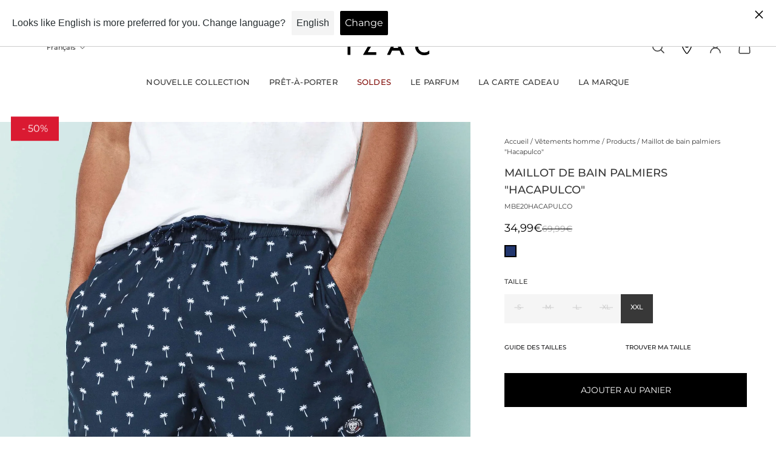

--- FILE ---
content_type: text/html; charset=utf-8
request_url: https://izac.fr/web-pixels@fcfee988w5aeb613cpc8e4bc33m6693e112/custom/web-pixel-106594639@1/sandbox/modern/products/maillot-de-bain-palmiers-mbe20hacapulco-marine
body_size: -337
content:
<!DOCTYPE html>
<html>
  <head>
    <meta charset="utf-8">
    <title>Web Pixels Manager Sandbox</title>
    <script src="https://izac.fr/cdn/wpm/sfcfee988w5aeb613cpc8e4bc33m6693e112m.js"></script>

    <script type="text/javascript">
  (function(shopify) {shopify.extend('WebPixel::Render', function(api) {
var analytics=api.analytics,browser=api.browser,init=api.init;
const execute = async api => {
  const config = (await import("https://shopify-gtm-suite.getelevar.com/configs/9a9d64417ccde05815638196e3872e18a74ec358/config.js")).default;
  const scriptUrl = config.script_src_web_pixel_lax_custom;

  if (scriptUrl) {
    const { handler } = await import(scriptUrl);
    await handler(api, config);
  }
};

execute({ analytics, browser, init });
});})(self.webPixelsManager.createShopifyExtend('106594639', 'custom'));

</script>

  </head>
  <body></body>
</html>


--- FILE ---
content_type: text/html; charset=utf-8
request_url: https://izac.fr/products/parka-multipoches-beige-ble19domicile-beige?view=vertical-card&layout=none
body_size: 993
content:




<style>
  #promo-span-vertical {
    position: absolute;
    z-index: 3;
    top: 0;
    background-color: #da1a32;
    color: #fff;
    padding: 3px 8px;
    font-size: 11px;
    margin: 2px 10px;
    -webkit-transform: translateY(-30%);
    -ms-transform: translateY(-30%);
    transform: translateY(-22%);
    font-weight: 400;
  }
</style>





<vertical-product-card
  class="vertical-product-card   "
  data-url="/products/parka-multipoches-beige-ble19domicile-beige"
  data-id="4544145260599"
  
>
  
    <span id="promo-span-vertical"> -50% </span>
  
  <div class="vertical-product-card__inner shape shape--portrait ">
    <a
      
        href="/products/parka-multipoches-beige-ble19domicile-beige"
      
      aria-label="/products/parka-multipoches-beige-ble19domicile-beige"
      class="vertical-product-card__link"
    ></a>
    <div class="vertical-product-card__image-wrapper ">
      
        <img
          class='lazyload
vertical-product-card__image shape__target-image

' alt='Parka Multipoches Beige - IZAC' width='1' height='1'
style='object-position: ;' src='//izac.fr/cdn/shop/products/ble19domicile_beige-c.jpg?v=1713353611&width=160'

  data-srcset='//izac.fr/cdn/shop/products/ble19domicile_beige-c.jpg?v=1713353611&width=128
    128w,//izac.fr/cdn/shop/products/ble19domicile_beige-c.jpg?v=1713353611&width=240
    240w,//izac.fr/cdn/shop/products/ble19domicile_beige-c.jpg?v=1713353611&width=380
    380w,//izac.fr/cdn/shop/products/ble19domicile_beige-c.jpg?v=1713353611&width=480
    480w,//izac.fr/cdn/shop/products/ble19domicile_beige-c.jpg?v=1713353611&width=540
    540w,//izac.fr/cdn/shop/products/ble19domicile_beige-c.jpg?v=1713353611&width=640
    640w,//izac.fr/cdn/shop/products/ble19domicile_beige-c.jpg?v=1713353611&width=720
    720w,//izac.fr/cdn/shop/products/ble19domicile_beige-c.jpg?v=1713353611&width=920
    920w,//izac.fr/cdn/shop/products/ble19domicile_beige-c.jpg?v=1713353611&width=1080
    1080w,//izac.fr/cdn/shop/products/ble19domicile_beige-c.jpg?v=1713353611&width=1768
    1768w,//izac.fr/cdn/shop/products/ble19domicile_beige-c.jpg?v=1713353611&width=2056
    2056w,' data-sizes='auto' loading='lazy'
  
    data-parent-fit='cover' data-aspectratio='0.7868852459016393'
  


        >
      
    </div>

    <div class='vertical-product-card__buttons  vertical-product-card__buttons--visible-on-hover '>
          <div id='product-card-quick-view-btn-4544145260599'>
            <button
              class='btn btn--solid btn--md vertical-product-card__button'
              data-quick-view-button
              data-product-card-quick-view-button
              data-quick-view-id='Quick-view'
              aria-label='Ajouter au panier'
              type='button'
            >
            <span></span>
              <div class='loading-spinner btn__loading-spinner'></div>
            </button>
          </div>
        

      
    </div>
  </div>
  <div class="vertical-product-card__info  vertical-product-card__info--with-bottom-spacing  ">
    <a
      class="vertical-product-card__title"
      
        href="/products/parka-multipoches-beige-ble19domicile-beige"
      
      aria-label="/products/parka-multipoches-beige-ble19domicile-beige"
    >
      Parka Multipoches Beige
    </a>
    <div class="vertical-product-card__price">
      <div class="vertical-product-card__price-item  vertical-product-card__price-item--highlight-sale">100,00€
      </div><div class="vertical-product-card__old-price-item  vertical-product-card__old-price-item--highlight-sale">
          199,99€
        </div></div>
  </div>
</vertical-product-card>



--- FILE ---
content_type: text/html; charset=utf-8
request_url: https://izac.fr/products/denim-noir-noir-pdh20renoir-noir?view=vertical-card&layout=none
body_size: 1000
content:




<style>
  #promo-span-vertical {
    position: absolute;
    z-index: 3;
    top: 0;
    background-color: #da1a32;
    color: #fff;
    padding: 3px 8px;
    font-size: 11px;
    margin: 2px 10px;
    -webkit-transform: translateY(-30%);
    -ms-transform: translateY(-30%);
    transform: translateY(-22%);
    font-weight: 400;
  }
</style>





<vertical-product-card
  class="vertical-product-card   "
  data-url="/products/denim-noir-noir-pdh20renoir-noir"
  data-id="4587407671351"
  
>
  
    <span id="promo-span-vertical"> -50% </span>
  
  <div class="vertical-product-card__inner shape shape--portrait ">
    <a
      
        href="/products/denim-noir-noir-pdh20renoir-noir"
      
      aria-label="/products/denim-noir-noir-pdh20renoir-noir"
      class="vertical-product-card__link"
    ></a>
    <div class="vertical-product-card__image-wrapper ">
      
        <img
          class='lazyload
vertical-product-card__image shape__target-image

' alt='Jean Hydroless 5 poches noir &quot;Renoir&quot; - IZAC' width='1' height='1'
style='object-position: ;' src='//izac.fr/cdn/shop/products/PDH20RENOIR_NOIR_1-960242.jpg?v=1713356178&width=160'

  data-srcset='//izac.fr/cdn/shop/products/PDH20RENOIR_NOIR_1-960242.jpg?v=1713356178&width=128
    128w,//izac.fr/cdn/shop/products/PDH20RENOIR_NOIR_1-960242.jpg?v=1713356178&width=240
    240w,//izac.fr/cdn/shop/products/PDH20RENOIR_NOIR_1-960242.jpg?v=1713356178&width=380
    380w,//izac.fr/cdn/shop/products/PDH20RENOIR_NOIR_1-960242.jpg?v=1713356178&width=480
    480w,//izac.fr/cdn/shop/products/PDH20RENOIR_NOIR_1-960242.jpg?v=1713356178&width=540
    540w,//izac.fr/cdn/shop/products/PDH20RENOIR_NOIR_1-960242.jpg?v=1713356178&width=640
    640w,//izac.fr/cdn/shop/products/PDH20RENOIR_NOIR_1-960242.jpg?v=1713356178&width=720
    720w,//izac.fr/cdn/shop/products/PDH20RENOIR_NOIR_1-960242.jpg?v=1713356178&width=920
    920w,//izac.fr/cdn/shop/products/PDH20RENOIR_NOIR_1-960242.jpg?v=1713356178&width=1080
    1080w,//izac.fr/cdn/shop/products/PDH20RENOIR_NOIR_1-960242.jpg?v=1713356178&width=1768
    1768w,//izac.fr/cdn/shop/products/PDH20RENOIR_NOIR_1-960242.jpg?v=1713356178&width=2056
    2056w,' data-sizes='auto' loading='lazy'
  
    data-parent-fit='cover' data-aspectratio='0.87109375'
  


        >
      
    </div>

    <div class='vertical-product-card__buttons  vertical-product-card__buttons--visible-on-hover '>
          <div id='product-card-quick-view-btn-4587407671351'>
            <button
              class='btn btn--solid btn--md vertical-product-card__button'
              data-quick-view-button
              data-product-card-quick-view-button
              data-quick-view-id='Quick-view'
              aria-label='Ajouter au panier'
              type='button'
            >
            <span></span>
              <div class='loading-spinner btn__loading-spinner'></div>
            </button>
          </div>
        

      
    </div>
  </div>
  <div class="vertical-product-card__info  vertical-product-card__info--with-bottom-spacing  ">
    <a
      class="vertical-product-card__title"
      
        href="/products/denim-noir-noir-pdh20renoir-noir"
      
      aria-label="/products/denim-noir-noir-pdh20renoir-noir"
    >
      Jean Hydroless 5 poches noir "Renoir"
    </a>
    <div class="vertical-product-card__price">
      <div class="vertical-product-card__price-item  vertical-product-card__price-item--highlight-sale">45,00€
      </div><div class="vertical-product-card__old-price-item  vertical-product-card__old-price-item--highlight-sale">
          89,99€
        </div></div>
  </div>
</vertical-product-card>



--- FILE ---
content_type: text/html; charset=utf-8
request_url: https://izac.fr/products/echarpe-kaki-eche23xavier-kaki?view=vertical-card&layout=none
body_size: 1116
content:




<style>
  #promo-span-vertical {
    position: absolute;
    z-index: 3;
    top: 0;
    background-color: #da1a32;
    color: #fff;
    padding: 3px 8px;
    font-size: 11px;
    margin: 2px 10px;
    -webkit-transform: translateY(-30%);
    -ms-transform: translateY(-30%);
    transform: translateY(-22%);
    font-weight: 400;
  }
</style>





<vertical-product-card
  class="vertical-product-card   "
  data-url="/products/echarpe-kaki-eche23xavier-kaki"
  data-id="6746061537335"
  
>
  
    <span id="promo-span-vertical"> -40% </span>
  
  <div class="vertical-product-card__inner shape shape--portrait ">
    <a
      
        href="/products/echarpe-kaki-eche23xavier-kaki"
      
      aria-label="/products/echarpe-kaki-eche23xavier-kaki"
      class="vertical-product-card__link"
    ></a>
    <div class="vertical-product-card__image-wrapper ">
      
        <img
          class='lazyload
vertical-product-card__image shape__target-image

' alt='Écharpe kaki XAVIER - IZAC' width='1' height='1'
style='object-position: ;' src='//izac.fr/cdn/shop/products/ECHE23XAVIER_KAKI_1-685745.jpg?v=1742130296&width=160'

  data-srcset='//izac.fr/cdn/shop/products/ECHE23XAVIER_KAKI_1-685745.jpg?v=1742130296&width=128
    128w,//izac.fr/cdn/shop/products/ECHE23XAVIER_KAKI_1-685745.jpg?v=1742130296&width=240
    240w,//izac.fr/cdn/shop/products/ECHE23XAVIER_KAKI_1-685745.jpg?v=1742130296&width=380
    380w,//izac.fr/cdn/shop/products/ECHE23XAVIER_KAKI_1-685745.jpg?v=1742130296&width=480
    480w,//izac.fr/cdn/shop/products/ECHE23XAVIER_KAKI_1-685745.jpg?v=1742130296&width=540
    540w,//izac.fr/cdn/shop/products/ECHE23XAVIER_KAKI_1-685745.jpg?v=1742130296&width=640
    640w,//izac.fr/cdn/shop/products/ECHE23XAVIER_KAKI_1-685745.jpg?v=1742130296&width=720
    720w,//izac.fr/cdn/shop/products/ECHE23XAVIER_KAKI_1-685745.jpg?v=1742130296&width=920
    920w,//izac.fr/cdn/shop/products/ECHE23XAVIER_KAKI_1-685745.jpg?v=1742130296&width=1080
    1080w,//izac.fr/cdn/shop/products/ECHE23XAVIER_KAKI_1-685745.jpg?v=1742130296&width=1768
    1768w,//izac.fr/cdn/shop/products/ECHE23XAVIER_KAKI_1-685745.jpg?v=1742130296&width=2056
    2056w,' data-sizes='auto' loading='lazy'
  
    data-parent-fit='cover' data-aspectratio='0.87109375'
  


        >
      
    </div>

    <div class='vertical-product-card__buttons  vertical-product-card__buttons--visible-on-hover '>
          <product-form><form method="post" action="/cart/add" id="product_form_6746061537335" accept-charset="UTF-8" class="shopify-product-form" enctype="multipart/form-data" data-type="add-to-cart-form"><input type="hidden" name="form_type" value="product" /><input type="hidden" name="utf8" value="✓" /><input
                type='hidden'
                name='id'
                value='40050004885559'
                data-product-form-variant
                id='-IdInput-'
              >
              <button
                type='submit'
                name='add'
                class='btn btn--solid btn--md vertical-product-card__button'
                aria-label='Ajouter au panier'
              >
              <span></span>
                <div class='loading-spinner btn__loading-spinner'></div>
              </button><input type="hidden" name="product-id" value="6746061537335" /></form></product-form>

        

      
    </div>
  </div>
  <div class="vertical-product-card__info  vertical-product-card__info--with-bottom-spacing  ">
    <a
      class="vertical-product-card__title"
      
        href="/products/echarpe-kaki-eche23xavier-kaki"
      
      aria-label="/products/echarpe-kaki-eche23xavier-kaki"
    >
      Écharpe kaki XAVIER
    </a>
    <div class="vertical-product-card__price">
      <div class="vertical-product-card__price-item  vertical-product-card__price-item--highlight-sale">35,99€
      </div><div class="vertical-product-card__old-price-item  vertical-product-card__old-price-item--highlight-sale">
          59,99€
        </div></div>
  </div>
</vertical-product-card>



--- FILE ---
content_type: text/html; charset=utf-8
request_url: https://izac.fr/products/bonnet-maille-beige-boh24yatch-beige?view=vertical-card&layout=none
body_size: 1121
content:




<style>
  #promo-span-vertical {
    position: absolute;
    z-index: 3;
    top: 0;
    background-color: #da1a32;
    color: #fff;
    padding: 3px 8px;
    font-size: 11px;
    margin: 2px 10px;
    -webkit-transform: translateY(-30%);
    -ms-transform: translateY(-30%);
    transform: translateY(-22%);
    font-weight: 400;
  }
</style>





<vertical-product-card
  class="vertical-product-card   "
  data-url="/products/bonnet-maille-beige-boh24yatch-beige"
  data-id="9077727396175"
  
>
  
    <span id="promo-span-vertical"> -50% </span>
  
  <div class="vertical-product-card__inner shape shape--portrait ">
    <a
      
        href="/products/bonnet-maille-beige-boh24yatch-beige"
      
      aria-label="/products/bonnet-maille-beige-boh24yatch-beige"
      class="vertical-product-card__link"
    ></a>
    <div class="vertical-product-card__image-wrapper ">
      
        <img
          class='lazyload
vertical-product-card__image shape__target-image

' alt='Bonnet en maille beige - IZAC' width='1' height='1'
style='object-position: ;' src='//izac.fr/cdn/shop/files/BOH23YATCH_BEIGE_1.jpg?v=1743629584&width=160'

  data-srcset='//izac.fr/cdn/shop/files/BOH23YATCH_BEIGE_1.jpg?v=1743629584&width=128
    128w,//izac.fr/cdn/shop/files/BOH23YATCH_BEIGE_1.jpg?v=1743629584&width=240
    240w,//izac.fr/cdn/shop/files/BOH23YATCH_BEIGE_1.jpg?v=1743629584&width=380
    380w,//izac.fr/cdn/shop/files/BOH23YATCH_BEIGE_1.jpg?v=1743629584&width=480
    480w,//izac.fr/cdn/shop/files/BOH23YATCH_BEIGE_1.jpg?v=1743629584&width=540
    540w,//izac.fr/cdn/shop/files/BOH23YATCH_BEIGE_1.jpg?v=1743629584&width=640
    640w,//izac.fr/cdn/shop/files/BOH23YATCH_BEIGE_1.jpg?v=1743629584&width=720
    720w,//izac.fr/cdn/shop/files/BOH23YATCH_BEIGE_1.jpg?v=1743629584&width=920
    920w,//izac.fr/cdn/shop/files/BOH23YATCH_BEIGE_1.jpg?v=1743629584&width=1080
    1080w,//izac.fr/cdn/shop/files/BOH23YATCH_BEIGE_1.jpg?v=1743629584&width=1768
    1768w,//izac.fr/cdn/shop/files/BOH23YATCH_BEIGE_1.jpg?v=1743629584&width=2056
    2056w,' data-sizes='auto' loading='lazy'
  
    data-parent-fit='cover' data-aspectratio='1.097534833869239'
  


        >
      
    </div>

    <div class='vertical-product-card__buttons  vertical-product-card__buttons--visible-on-hover '>
          <product-form><form method="post" action="/cart/add" id="product_form_9077727396175" accept-charset="UTF-8" class="shopify-product-form" enctype="multipart/form-data" data-type="add-to-cart-form"><input type="hidden" name="form_type" value="product" /><input type="hidden" name="utf8" value="✓" /><input
                type='hidden'
                name='id'
                value='48788109066575'
                data-product-form-variant
                id='-IdInput-'
              >
              <button
                type='submit'
                name='add'
                class='btn btn--solid btn--md vertical-product-card__button'
                aria-label='Ajouter au panier'
              >
              <span></span>
                <div class='loading-spinner btn__loading-spinner'></div>
              </button><input type="hidden" name="product-id" value="9077727396175" /></form></product-form>

        

      
    </div>
  </div>
  <div class="vertical-product-card__info  vertical-product-card__info--with-bottom-spacing  ">
    <a
      class="vertical-product-card__title"
      
        href="/products/bonnet-maille-beige-boh24yatch-beige"
      
      aria-label="/products/bonnet-maille-beige-boh24yatch-beige"
    >
      Bonnet en maille beige
    </a>
    <div class="vertical-product-card__price">
      <div class="vertical-product-card__price-item  vertical-product-card__price-item--highlight-sale">25,00€
      </div><div class="vertical-product-card__old-price-item  vertical-product-card__old-price-item--highlight-sale">
          49,99€
        </div></div>
  </div>
</vertical-product-card>



--- FILE ---
content_type: text/html; charset=utf-8
request_url: https://izac.fr/products/classique-7cm-rouge-cre21cadet-rouge?view=vertical-card&layout=none
body_size: 271
content:




<style>
  #promo-span-vertical {
    position: absolute;
    z-index: 3;
    top: 0;
    background-color: #da1a32;
    color: #fff;
    padding: 3px 8px;
    font-size: 11px;
    margin: 2px 10px;
    -webkit-transform: translateY(-30%);
    -ms-transform: translateY(-30%);
    transform: translateY(-22%);
    font-weight: 400;
  }
</style>





<vertical-product-card
  class="vertical-product-card   "
  data-url="/products/classique-7cm-rouge-cre21cadet-rouge"
  data-id="4669637361719"
  
>
  
    <span id="promo-span-vertical"> -30% </span>
  
  <div class="vertical-product-card__inner shape shape--portrait ">
    <a
      
        href="/products/classique-7cm-rouge-cre21cadet-rouge"
      
      aria-label="/products/classique-7cm-rouge-cre21cadet-rouge"
      class="vertical-product-card__link"
    ></a>
    <div class="vertical-product-card__image-wrapper ">
      
        <img
          class='lazyload
vertical-product-card__image shape__target-image

' alt='Cravate Classique 7cm rouge &quot;Cadet&quot; - IZAC' width='1' height='1'
style='object-position: ;' src='//izac.fr/cdn/shop/products/CRE21CADET_ROUGE_1-305618.jpg?v=1742131463&width=160'

  data-srcset='//izac.fr/cdn/shop/products/CRE21CADET_ROUGE_1-305618.jpg?v=1742131463&width=128
    128w,//izac.fr/cdn/shop/products/CRE21CADET_ROUGE_1-305618.jpg?v=1742131463&width=240
    240w,//izac.fr/cdn/shop/products/CRE21CADET_ROUGE_1-305618.jpg?v=1742131463&width=380
    380w,//izac.fr/cdn/shop/products/CRE21CADET_ROUGE_1-305618.jpg?v=1742131463&width=480
    480w,//izac.fr/cdn/shop/products/CRE21CADET_ROUGE_1-305618.jpg?v=1742131463&width=540
    540w,//izac.fr/cdn/shop/products/CRE21CADET_ROUGE_1-305618.jpg?v=1742131463&width=640
    640w,//izac.fr/cdn/shop/products/CRE21CADET_ROUGE_1-305618.jpg?v=1742131463&width=720
    720w,//izac.fr/cdn/shop/products/CRE21CADET_ROUGE_1-305618.jpg?v=1742131463&width=920
    920w,//izac.fr/cdn/shop/products/CRE21CADET_ROUGE_1-305618.jpg?v=1742131463&width=1080
    1080w,//izac.fr/cdn/shop/products/CRE21CADET_ROUGE_1-305618.jpg?v=1742131463&width=1768
    1768w,//izac.fr/cdn/shop/products/CRE21CADET_ROUGE_1-305618.jpg?v=1742131463&width=2056
    2056w,' data-sizes='auto' loading='lazy'
  
    data-parent-fit='cover' data-aspectratio='0.87109375'
  


        >
      
    </div>

    <div class='vertical-product-card__buttons  vertical-product-card__buttons--visible-on-hover '>
          <product-form><form method="post" action="/cart/add" id="product_form_4669637361719" accept-charset="UTF-8" class="shopify-product-form" enctype="multipart/form-data" data-type="add-to-cart-form"><input type="hidden" name="form_type" value="product" /><input type="hidden" name="utf8" value="✓" /><input
                type='hidden'
                name='id'
                value='32480200589367'
                data-product-form-variant
                id='-IdInput-'
              >
              <button
                type='submit'
                name='add'
                class='btn btn--solid btn--md vertical-product-card__button'
                aria-label='Ajouter au panier'
              >
              <span></span>
                <div class='loading-spinner btn__loading-spinner'></div>
              </button><input type="hidden" name="product-id" value="4669637361719" /></form></product-form>

        

      
    </div>
  </div>
  <div class="vertical-product-card__info  vertical-product-card__info--with-bottom-spacing  ">
    <a
      class="vertical-product-card__title"
      
        href="/products/classique-7cm-rouge-cre21cadet-rouge"
      
      aria-label="/products/classique-7cm-rouge-cre21cadet-rouge"
    >
      Cravate Classique 7cm rouge "Cadet"
    </a>
    <div class="vertical-product-card__price">
      <div class="vertical-product-card__price-item  vertical-product-card__price-item--highlight-sale">27,99€
      </div><div class="vertical-product-card__old-price-item  vertical-product-card__old-price-item--highlight-sale">
          39,99€
        </div></div>
  </div>
</vertical-product-card>



--- FILE ---
content_type: text/html; charset=utf-8
request_url: https://izac.fr/products/sweat-capuche-marine-pue19swrados-marine?view=vertical-card&layout=none
body_size: 962
content:




<style>
  #promo-span-vertical {
    position: absolute;
    z-index: 3;
    top: 0;
    background-color: #da1a32;
    color: #fff;
    padding: 3px 8px;
    font-size: 11px;
    margin: 2px 10px;
    -webkit-transform: translateY(-30%);
    -ms-transform: translateY(-30%);
    transform: translateY(-22%);
    font-weight: 400;
  }
</style>





<vertical-product-card
  class="vertical-product-card   "
  data-url="/products/sweat-capuche-marine-pue19swrados-marine"
  data-id="4544201588791"
  
>
  
    <span id="promo-span-vertical"> -50% </span>
  
  <div class="vertical-product-card__inner shape shape--portrait ">
    <a
      
        href="/products/sweat-capuche-marine-pue19swrados-marine"
      
      aria-label="/products/sweat-capuche-marine-pue19swrados-marine"
      class="vertical-product-card__link"
    ></a>
    <div class="vertical-product-card__image-wrapper ">
      
        <img
          class='lazyload
vertical-product-card__image shape__target-image

' alt='Sweat Capuche Marine - IZAC' width='1' height='1'
style='object-position: ;' src='//izac.fr/cdn/shop/files/pue19swrados_marine-1.jpg?v=1729699162&width=160'

  data-srcset='//izac.fr/cdn/shop/files/pue19swrados_marine-1.jpg?v=1729699162&width=128
    128w,//izac.fr/cdn/shop/files/pue19swrados_marine-1.jpg?v=1729699162&width=240
    240w,//izac.fr/cdn/shop/files/pue19swrados_marine-1.jpg?v=1729699162&width=380
    380w,//izac.fr/cdn/shop/files/pue19swrados_marine-1.jpg?v=1729699162&width=480
    480w,//izac.fr/cdn/shop/files/pue19swrados_marine-1.jpg?v=1729699162&width=540
    540w,//izac.fr/cdn/shop/files/pue19swrados_marine-1.jpg?v=1729699162&width=640
    640w,//izac.fr/cdn/shop/files/pue19swrados_marine-1.jpg?v=1729699162&width=720
    720w,//izac.fr/cdn/shop/files/pue19swrados_marine-1.jpg?v=1729699162&width=920
    920w,//izac.fr/cdn/shop/files/pue19swrados_marine-1.jpg?v=1729699162&width=1080
    1080w,//izac.fr/cdn/shop/files/pue19swrados_marine-1.jpg?v=1729699162&width=1768
    1768w,//izac.fr/cdn/shop/files/pue19swrados_marine-1.jpg?v=1729699162&width=2056
    2056w,' data-sizes='auto' loading='lazy'
  
    data-parent-fit='cover' data-aspectratio='0.7868852459016393'
  


        >
      
    </div>

    <div class='vertical-product-card__buttons  vertical-product-card__buttons--visible-on-hover '>
          <div id='product-card-quick-view-btn-4544201588791'>
            <button
              class='btn btn--solid btn--md vertical-product-card__button'
              data-quick-view-button
              data-product-card-quick-view-button
              data-quick-view-id='Quick-view'
              aria-label='Ajouter au panier'
              type='button'
            >
            <span></span>
              <div class='loading-spinner btn__loading-spinner'></div>
            </button>
          </div>
        

      
    </div>
  </div>
  <div class="vertical-product-card__info  vertical-product-card__info--with-bottom-spacing  ">
    <a
      class="vertical-product-card__title"
      
        href="/products/sweat-capuche-marine-pue19swrados-marine"
      
      aria-label="/products/sweat-capuche-marine-pue19swrados-marine"
    >
      Sweat Capuche Marine
    </a>
    <div class="vertical-product-card__price">
      <div class="vertical-product-card__price-item  vertical-product-card__price-item--highlight-sale">65,00€
      </div><div class="vertical-product-card__old-price-item  vertical-product-card__old-price-item--highlight-sale">
          129,99€
        </div></div>
  </div>
</vertical-product-card>



--- FILE ---
content_type: text/html; charset=utf-8
request_url: https://izac.fr/products/casquette-en-tissu-noir?view=vertical-card&layout=none
body_size: 248
content:




<style>
  #promo-span-vertical {
    position: absolute;
    z-index: 3;
    top: 0;
    background-color: #da1a32;
    color: #fff;
    padding: 3px 8px;
    font-size: 11px;
    margin: 2px 10px;
    -webkit-transform: translateY(-30%);
    -ms-transform: translateY(-30%);
    transform: translateY(-22%);
    font-weight: 400;
  }
</style>





<vertical-product-card
  class="vertical-product-card   "
  data-url="/products/casquette-en-tissu-noir"
  data-id="14880794476930"
  
>
  
    <span id="promo-span-vertical"> -30% </span>
  
  <div class="vertical-product-card__inner shape shape--portrait ">
    <a
      
        href="/products/casquette-en-tissu-noir"
      
      aria-label="/products/casquette-en-tissu-noir"
      class="vertical-product-card__link"
    ></a>
    <div class="vertical-product-card__image-wrapper ">
      
        <img
          class='lazyload
vertical-product-card__image shape__target-image

' alt='Casquette en tissu noire - IZAC' width='1' height='1'
style='object-position: ;' src='//izac.fr/cdn/shop/files/CHAPH24YIZAC_NOIR_3.jpg?v=1735548245&width=160'

  data-srcset='//izac.fr/cdn/shop/files/CHAPH24YIZAC_NOIR_3.jpg?v=1735548245&width=128
    128w,//izac.fr/cdn/shop/files/CHAPH24YIZAC_NOIR_3.jpg?v=1735548245&width=240
    240w,//izac.fr/cdn/shop/files/CHAPH24YIZAC_NOIR_3.jpg?v=1735548245&width=380
    380w,//izac.fr/cdn/shop/files/CHAPH24YIZAC_NOIR_3.jpg?v=1735548245&width=480
    480w,//izac.fr/cdn/shop/files/CHAPH24YIZAC_NOIR_3.jpg?v=1735548245&width=540
    540w,//izac.fr/cdn/shop/files/CHAPH24YIZAC_NOIR_3.jpg?v=1735548245&width=640
    640w,//izac.fr/cdn/shop/files/CHAPH24YIZAC_NOIR_3.jpg?v=1735548245&width=720
    720w,//izac.fr/cdn/shop/files/CHAPH24YIZAC_NOIR_3.jpg?v=1735548245&width=920
    920w,//izac.fr/cdn/shop/files/CHAPH24YIZAC_NOIR_3.jpg?v=1735548245&width=1080
    1080w,//izac.fr/cdn/shop/files/CHAPH24YIZAC_NOIR_3.jpg?v=1735548245&width=1768
    1768w,//izac.fr/cdn/shop/files/CHAPH24YIZAC_NOIR_3.jpg?v=1735548245&width=2056
    2056w,' data-sizes='auto' loading='lazy'
  
    data-parent-fit='cover' data-aspectratio='0.8711433756805808'
  


        >
      
    </div>

    <div class='vertical-product-card__buttons  vertical-product-card__buttons--visible-on-hover '>
          <product-form><form method="post" action="/cart/add" id="product_form_14880794476930" accept-charset="UTF-8" class="shopify-product-form" enctype="multipart/form-data" data-type="add-to-cart-form"><input type="hidden" name="form_type" value="product" /><input type="hidden" name="utf8" value="✓" /><input
                type='hidden'
                name='id'
                value='54878904877442'
                data-product-form-variant
                id='-IdInput-'
              >
              <button
                type='submit'
                name='add'
                class='btn btn--solid btn--md vertical-product-card__button'
                aria-label='Ajouter au panier'
              >
              <span></span>
                <div class='loading-spinner btn__loading-spinner'></div>
              </button><input type="hidden" name="product-id" value="14880794476930" /></form></product-form>

        

      
    </div>
  </div>
  <div class="vertical-product-card__info  vertical-product-card__info--with-bottom-spacing  ">
    <a
      class="vertical-product-card__title"
      
        href="/products/casquette-en-tissu-noir"
      
      aria-label="/products/casquette-en-tissu-noir"
    >
      Casquette en tissu noire
    </a>
    <div class="vertical-product-card__price">
      <div class="vertical-product-card__price-item  vertical-product-card__price-item--highlight-sale">27,99€
      </div><div class="vertical-product-card__old-price-item  vertical-product-card__old-price-item--highlight-sale">
          39,99€
        </div></div>
  </div>
</vertical-product-card>



--- FILE ---
content_type: text/html; charset=utf-8
request_url: https://izac.fr/products/echarpe-unie-ecrue-vert?view=vertical-card&layout=none
body_size: 1100
content:




<style>
  #promo-span-vertical {
    position: absolute;
    z-index: 3;
    top: 0;
    background-color: #da1a32;
    color: #fff;
    padding: 3px 8px;
    font-size: 11px;
    margin: 2px 10px;
    -webkit-transform: translateY(-30%);
    -ms-transform: translateY(-30%);
    transform: translateY(-22%);
    font-weight: 400;
  }
</style>





<vertical-product-card
  class="vertical-product-card   "
  data-url="/products/echarpe-unie-ecrue-vert"
  data-id="14880766460290"
  
>
  
    <span id="promo-span-vertical"> -40% </span>
  
  <div class="vertical-product-card__inner shape shape--portrait ">
    <a
      
        href="/products/echarpe-unie-ecrue-vert"
      
      aria-label="/products/echarpe-unie-ecrue-vert"
      class="vertical-product-card__link"
    ></a>
    <div class="vertical-product-card__image-wrapper ">
      
        <img
          class='lazyload
vertical-product-card__image shape__target-image

' alt='Echarpe unie verte - IZAC' width='1' height='1'
style='object-position: ;' src='//izac.fr/cdn/shop/files/ECHE25XILIN_VERT_1.jpg?v=1742128744&width=160'

  data-srcset='//izac.fr/cdn/shop/files/ECHE25XILIN_VERT_1.jpg?v=1742128744&width=128
    128w,//izac.fr/cdn/shop/files/ECHE25XILIN_VERT_1.jpg?v=1742128744&width=240
    240w,//izac.fr/cdn/shop/files/ECHE25XILIN_VERT_1.jpg?v=1742128744&width=380
    380w,//izac.fr/cdn/shop/files/ECHE25XILIN_VERT_1.jpg?v=1742128744&width=480
    480w,//izac.fr/cdn/shop/files/ECHE25XILIN_VERT_1.jpg?v=1742128744&width=540
    540w,//izac.fr/cdn/shop/files/ECHE25XILIN_VERT_1.jpg?v=1742128744&width=640
    640w,//izac.fr/cdn/shop/files/ECHE25XILIN_VERT_1.jpg?v=1742128744&width=720
    720w,//izac.fr/cdn/shop/files/ECHE25XILIN_VERT_1.jpg?v=1742128744&width=920
    920w,//izac.fr/cdn/shop/files/ECHE25XILIN_VERT_1.jpg?v=1742128744&width=1080
    1080w,//izac.fr/cdn/shop/files/ECHE25XILIN_VERT_1.jpg?v=1742128744&width=1768
    1768w,//izac.fr/cdn/shop/files/ECHE25XILIN_VERT_1.jpg?v=1742128744&width=2056
    2056w,' data-sizes='auto' loading='lazy'
  
    data-parent-fit='cover' data-aspectratio='0.87109375'
  


        >
      
    </div>

    <div class='vertical-product-card__buttons  vertical-product-card__buttons--visible-on-hover '>
          <product-form><form method="post" action="/cart/add" id="product_form_14880766460290" accept-charset="UTF-8" class="shopify-product-form" enctype="multipart/form-data" data-type="add-to-cart-form"><input type="hidden" name="form_type" value="product" /><input type="hidden" name="utf8" value="✓" /><input
                type='hidden'
                name='id'
                value='54878825316738'
                data-product-form-variant
                id='-IdInput-'
              >
              <button
                type='submit'
                name='add'
                class='btn btn--solid btn--md vertical-product-card__button'
                aria-label='Ajouter au panier'
              >
              <span></span>
                <div class='loading-spinner btn__loading-spinner'></div>
              </button><input type="hidden" name="product-id" value="14880766460290" /></form></product-form>

        

      
    </div>
  </div>
  <div class="vertical-product-card__info  vertical-product-card__info--with-bottom-spacing  ">
    <a
      class="vertical-product-card__title"
      
        href="/products/echarpe-unie-ecrue-vert"
      
      aria-label="/products/echarpe-unie-ecrue-vert"
    >
      Echarpe unie verte
    </a>
    <div class="vertical-product-card__price">
      <div class="vertical-product-card__price-item  vertical-product-card__price-item--highlight-sale">23,99€
      </div><div class="vertical-product-card__old-price-item  vertical-product-card__old-price-item--highlight-sale">
          39,99€
        </div></div>
  </div>
</vertical-product-card>



--- FILE ---
content_type: text/html; charset=utf-8
request_url: https://izac.fr/products/chaussures-baskets-montantes-en-cuir-marine?view=vertical-card&layout=none
body_size: 77
content:




<style>
  #promo-span-vertical {
    position: absolute;
    z-index: 3;
    top: 0;
    background-color: #da1a32;
    color: #fff;
    padding: 3px 8px;
    font-size: 11px;
    margin: 2px 10px;
    -webkit-transform: translateY(-30%);
    -ms-transform: translateY(-30%);
    transform: translateY(-22%);
    font-weight: 400;
  }
</style>





<vertical-product-card
  class="vertical-product-card   "
  data-url="/products/chaussures-baskets-montantes-en-cuir-marine"
  data-id="15000422285698"
  
>
  
  <div class="vertical-product-card__inner shape shape--portrait ">
    <a
      
        href="/products/chaussures-baskets-montantes-en-cuir-marine"
      
      aria-label="/products/chaussures-baskets-montantes-en-cuir-marine"
      class="vertical-product-card__link"
    ></a>
    <div class="vertical-product-card__image-wrapper ">
      
        <img
          class='lazyload
vertical-product-card__image shape__target-image

' alt='Chaussures baskets montantes en cuir marine - IZAC' width='1' height='1'
style='object-position: ;' src='//izac.fr/cdn/shop/files/CHAUSSH25ERIC_MARINE_1.jpg?v=1754144754&width=160'

  data-srcset='//izac.fr/cdn/shop/files/CHAUSSH25ERIC_MARINE_1.jpg?v=1754144754&width=128
    128w,//izac.fr/cdn/shop/files/CHAUSSH25ERIC_MARINE_1.jpg?v=1754144754&width=240
    240w,//izac.fr/cdn/shop/files/CHAUSSH25ERIC_MARINE_1.jpg?v=1754144754&width=380
    380w,//izac.fr/cdn/shop/files/CHAUSSH25ERIC_MARINE_1.jpg?v=1754144754&width=480
    480w,//izac.fr/cdn/shop/files/CHAUSSH25ERIC_MARINE_1.jpg?v=1754144754&width=540
    540w,//izac.fr/cdn/shop/files/CHAUSSH25ERIC_MARINE_1.jpg?v=1754144754&width=640
    640w,//izac.fr/cdn/shop/files/CHAUSSH25ERIC_MARINE_1.jpg?v=1754144754&width=720
    720w,//izac.fr/cdn/shop/files/CHAUSSH25ERIC_MARINE_1.jpg?v=1754144754&width=920
    920w,//izac.fr/cdn/shop/files/CHAUSSH25ERIC_MARINE_1.jpg?v=1754144754&width=1080
    1080w,//izac.fr/cdn/shop/files/CHAUSSH25ERIC_MARINE_1.jpg?v=1754144754&width=1768
    1768w,//izac.fr/cdn/shop/files/CHAUSSH25ERIC_MARINE_1.jpg?v=1754144754&width=2056
    2056w,' data-sizes='auto' loading='lazy'
  
    data-parent-fit='cover' data-aspectratio='0.87109375'
  


        >
      
    </div>

    <div class='vertical-product-card__buttons  vertical-product-card__buttons--visible-on-hover '>
          <div id='product-card-quick-view-btn-15000422285698'>
            <button
              class='btn btn--solid btn--md vertical-product-card__button'
              data-quick-view-button
              data-product-card-quick-view-button
              data-quick-view-id='Quick-view'
              aria-label='Ajouter au panier'
              type='button'
            >
            <span></span>
              <div class='loading-spinner btn__loading-spinner'></div>
            </button>
          </div>
        

      
    </div>
  </div>
  <div class="vertical-product-card__info  vertical-product-card__info--with-bottom-spacing  ">
    <a
      class="vertical-product-card__title"
      
        href="/products/chaussures-baskets-montantes-en-cuir-marine"
      
      aria-label="/products/chaussures-baskets-montantes-en-cuir-marine"
    >
      Chaussures baskets montantes en cuir marine
    </a>
    <div class="vertical-product-card__price">
      <div class="vertical-product-card__price-item ">179,99€
      </div></div>
  </div>
</vertical-product-card>



--- FILE ---
content_type: text/html; charset=utf-8
request_url: https://izac.fr/products/ceinture-reversible-marron?view=vertical-card&layout=none
body_size: 251
content:




<style>
  #promo-span-vertical {
    position: absolute;
    z-index: 3;
    top: 0;
    background-color: #da1a32;
    color: #fff;
    padding: 3px 8px;
    font-size: 11px;
    margin: 2px 10px;
    -webkit-transform: translateY(-30%);
    -ms-transform: translateY(-30%);
    transform: translateY(-22%);
    font-weight: 400;
  }
</style>





<vertical-product-card
  class="vertical-product-card   "
  data-url="/products/ceinture-reversible-marron"
  data-id="15005315531138"
  
>
  
    <span id="promo-span-vertical"> -30% </span>
  
  <div class="vertical-product-card__inner shape shape--portrait ">
    <a
      
        href="/products/ceinture-reversible-marron"
      
      aria-label="/products/ceinture-reversible-marron"
      class="vertical-product-card__link"
    ></a>
    <div class="vertical-product-card__image-wrapper ">
      
        <img
          class='lazyload
vertical-product-card__image shape__target-image

' alt='Ceinture réversible marron - IZAC' width='1' height='1'
style='object-position: ;' src='//izac.fr/cdn/shop/files/CEH25NANGLE_MARRON_1.webp?v=1750978376&width=160'

  data-srcset='//izac.fr/cdn/shop/files/CEH25NANGLE_MARRON_1.webp?v=1750978376&width=128
    128w,//izac.fr/cdn/shop/files/CEH25NANGLE_MARRON_1.webp?v=1750978376&width=240
    240w,//izac.fr/cdn/shop/files/CEH25NANGLE_MARRON_1.webp?v=1750978376&width=380
    380w,//izac.fr/cdn/shop/files/CEH25NANGLE_MARRON_1.webp?v=1750978376&width=480
    480w,//izac.fr/cdn/shop/files/CEH25NANGLE_MARRON_1.webp?v=1750978376&width=540
    540w,//izac.fr/cdn/shop/files/CEH25NANGLE_MARRON_1.webp?v=1750978376&width=640
    640w,//izac.fr/cdn/shop/files/CEH25NANGLE_MARRON_1.webp?v=1750978376&width=720
    720w,//izac.fr/cdn/shop/files/CEH25NANGLE_MARRON_1.webp?v=1750978376&width=920
    920w,//izac.fr/cdn/shop/files/CEH25NANGLE_MARRON_1.webp?v=1750978376&width=1080
    1080w,//izac.fr/cdn/shop/files/CEH25NANGLE_MARRON_1.webp?v=1750978376&width=1768
    1768w,//izac.fr/cdn/shop/files/CEH25NANGLE_MARRON_1.webp?v=1750978376&width=2056
    2056w,' data-sizes='auto' loading='lazy'
  
    data-parent-fit='cover' data-aspectratio='0.75'
  


        >
      
    </div>

    <div class='vertical-product-card__buttons  vertical-product-card__buttons--visible-on-hover '>
          <product-form><form method="post" action="/cart/add" id="product_form_15005315531138" accept-charset="UTF-8" class="shopify-product-form" enctype="multipart/form-data" data-type="add-to-cart-form"><input type="hidden" name="form_type" value="product" /><input type="hidden" name="utf8" value="✓" /><input
                type='hidden'
                name='id'
                value='55287924228482'
                data-product-form-variant
                id='-IdInput-'
              >
              <button
                type='submit'
                name='add'
                class='btn btn--solid btn--md vertical-product-card__button'
                aria-label='Ajouter au panier'
              >
              <span></span>
                <div class='loading-spinner btn__loading-spinner'></div>
              </button><input type="hidden" name="product-id" value="15005315531138" /></form></product-form>

        

      
    </div>
  </div>
  <div class="vertical-product-card__info  vertical-product-card__info--with-bottom-spacing  ">
    <a
      class="vertical-product-card__title"
      
        href="/products/ceinture-reversible-marron"
      
      aria-label="/products/ceinture-reversible-marron"
    >
      Ceinture réversible marron
    </a>
    <div class="vertical-product-card__price">
      <div class="vertical-product-card__price-item  vertical-product-card__price-item--highlight-sale">41,99€
      </div><div class="vertical-product-card__old-price-item  vertical-product-card__old-price-item--highlight-sale">
          59,99€
        </div></div>
  </div>
</vertical-product-card>



--- FILE ---
content_type: text/javascript; charset=utf-8
request_url: https://izac.fr/web-pixels@fcfee988w5aeb613cpc8e4bc33m6693e112/web-pixel-2522808706@07f17466e0885c524b92de369a41e2cd/sandbox/worker.modern.js
body_size: -849
content:
importScripts('https://izac.fr/cdn/wpm/sfcfee988w5aeb613cpc8e4bc33m6693e112m.js');
globalThis.shopify = self.webPixelsManager.createShopifyExtend('2522808706', 'APP');
importScripts('/web-pixels/strict/app/web-pixel-2522808706@07f17466e0885c524b92de369a41e2cd.js');
